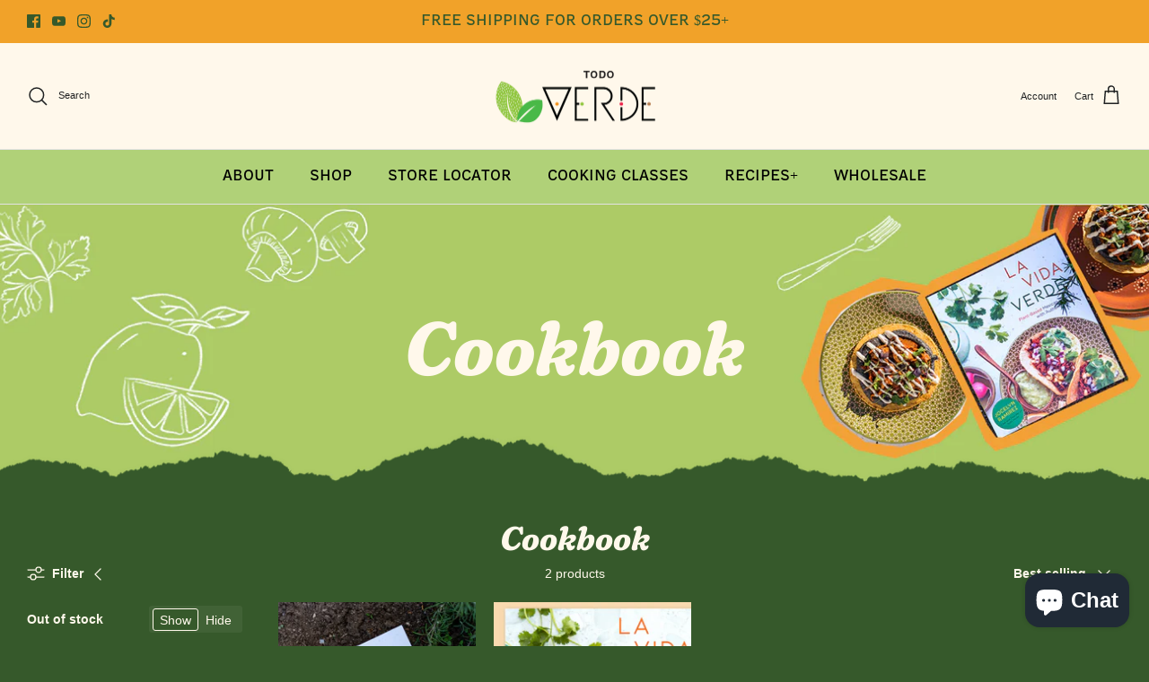

--- FILE ---
content_type: application/x-javascript
request_url: https://app.sealsubscriptions.com/shopify/public/status/shop/todo-verde-shop.myshopify.com.js?1770120928
body_size: -290
content:
var sealsubscriptions_settings_updated='1757044167c';

--- FILE ---
content_type: application/javascript
request_url: https://widget.gotolstoy.com/widget/widget.js?app-key=24cde326-6259-4eee-9bb3-8bb5594d3e47&shop=todo-verde-shop.myshopify.com
body_size: 20828
content:
(function(){function t(e,a,o,i){Object.defineProperty(e,a,{get:o,set:i,enumerable:!0,configurable:!0})}var ie=typeof globalThis<"u"?globalThis:typeof self<"u"?self:typeof window<"u"?window:typeof global<"u"?global:{},re={},X={},r=ie.parcelRequire94c2;r==null&&(r=function(e){if(e in re)return re[e].exports;if(e in X){var a=X[e];delete X[e];var o={id:e,exports:{}};return re[e]=o,a.call(o.exports,o,o.exports),o.exports}var i=new Error("Cannot find module '"+e+"'");throw i.code="MODULE_NOT_FOUND",i},r.register=function(a,o){X[a]=o},ie.parcelRequire94c2=r);var g=r.register;g("jHnDr",function(e,a){t(e.exports,"register",function(){return o},function(u){return o=u}),t(e.exports,"resolve",function(){return i},function(u){return i=u});var o,i,n=new Map;function c(u,l){for(var y=0;y<l.length-1;y+=2)n.set(l[y],{baseUrl:u,path:l[y+1]})}function s(u){var l=n.get(u);if(l==null)throw new Error("Could not resolve bundle with id "+u);return new URL(l.path,l.baseUrl).toString()}o=c,i=s}),g("2372k",function(e,a){t(e.exports,"getBundleURL",function(){return o},function(x){return o=x});var o,i,n,c={};function s(x){var p=c[x];return p||(p=u(),c[x]=p),p}function u(){try{throw new Error}catch(p){var x=(""+p.stack).match(/(https?|file|ftp|(chrome|moz|safari-web)-extension):\/\/[^)\n]+/g);if(x)return l(x[2])}return"/"}function l(x){return(""+x).replace(/^((?:https?|file|ftp|(chrome|moz|safari-web)-extension):\/\/.+)\/[^/]+$/,"$1")+"/"}function y(x){var p=(""+x).match(/(https?|file|ftp|(chrome|moz|safari-web)-extension):\/\/[^/]+/);if(!p)throw new Error("Origin not found");return p[0]}o=s,i=l,n=y}),g("aQK74",function(e,a){t(e.exports,"sendAnalyticsToExternalSource",function(){return $}),t(e.exports,"setImpressionByPublishId",function(){return j}),t(e.exports,"registerSiteActivityListenerIfNeeded",function(){return T}),t(e.exports,"sendPageVisitEvent",function(){return D});var o=r("50h3S"),i=r("8ptJJ"),n=r("kCbDV"),c=r("bvKjB"),s=r("93NPo"),u=r("dNsZ9"),l=r("tZRsn"),y=r("i1NbZ"),x=r("kK0IS"),p=r("eSOI5"),b=r("6QfcD"),P=r("izL3O");const S=864e5,v=I=>`tolstoy${(0,s.uppercaseFirstChar)(I)}`,$=I=>{(0,s.verifyUserConsent)()&&(B(I),A(I))},A=I=>{const{data:{name:_,text:N,facebookAnalyticsID:E,playlist:h,collectInfoType:C}}=I;if(!window.fbq||!E||!h)return;const U=`tolstoy-${h}`;switch(_){case o.PLAYER_EVENT_NAMES.sessionStart:L(E,`${U}-click`,{value:"Start Tolstoy"});break;case o.PLAYER_EVENT_NAMES.clickCta:L(E,`${U}-click`,{value:N});break;case o.PLAYER_EVENT_NAMES.submitInput:L(E,`${U}-input`,{value:N});break;case o.PLAYER_EVENT_NAMES.collectInfo:L(E,`${U}-${o.PLAYER_EVENTS.collectInfo}`,{value:C});break;case o.PLAYER_EVENT_NAMES.videoResponse:L(E,`${U}-${o.PLAYER_EVENTS.videoResponse}`);break;case o.PLAYER_EVENT_NAMES.imageResponse:L(E,`${U}-${o.PLAYER_EVENTS.imageResponse}`);break;case o.PLAYER_EVENT_NAMES.audioResponse:L(E,`${U}-${o.PLAYER_EVENTS.audioResponse}`);break;case o.PLAYER_EVENTS.sessionEnd:L(E,`${U}-${o.PLAYER_EVENTS.sessionEnd}`);break}},L=(I,_,N)=>{window.fbq("trackSingleCustom",I,_,N)},B=I=>{const{data:{name:_,text:N,googleAnalyticsID:E,playlist:h,collectInfoType:C,productNames:U,totalTime:k,videoName:G,type:Z,direction:Q}}=I;if(!window.gtag&&!window.dataLayer&&!window.ga||!E||!h)return;const H=`tolstoy-${h}`;switch(_){case c.EVENT_NAMES.pageView:break;case o.PLAYER_EVENTS.sessionStart:case o.PLAYER_EVENT_NAMES.sessionStart:M(E,H,o.PLAYER_EVENT_NAMES.sessionStart),M(E,H,"click","Start Tolstoy");break;case o.PLAYER_EVENT_NAMES.clickCta:M(E,H,_,N);break;case o.PLAYER_EVENT_NAMES.collectInfo:M(E,H,_,C);break;case o.PLAYER_EVENT_NAMES.submitInput:case o.PLAYER_EVENT_NAMES.imageResponse:case o.PLAYER_EVENT_NAMES.audioResponse:case o.PLAYER_EVENT_NAMES.videoResponse:case o.PLAYER_EVENT_NAMES.sessionEnd:M(E,H,_);break;case c.EVENT_NAMES.tolstoyModalClose:M(E,H,c.EVENT_NAMES.tolstoyModalClose,k);break;case c.EVENT_NAMES.videoLoaded:U&&M(E,H,"tolstoyVideoLoaded-products",U),M(E,H,"tolstoyVideoLoaded-videoName",G);break;case c.EVENT_NAMES.feedProductModalOpen:case c.EVENT_NAMES.feedProductModalClose:case c.EVENT_NAMES.clickViewProduct:case c.EVENT_NAMES.openProductPageClick:M(E,H,v(_),U);break;case c.EVENT_NAMES.feedPlay:case c.EVENT_NAMES.feedPause:case c.EVENT_NAMES.videoMuted:case c.EVENT_NAMES.videoUnmuted:case c.EVENT_NAMES.videoWatched:M(E,H,v(_),G);break;case c.EVENT_NAMES.openShareLink:M(E,H,v("openShareLink"),Z);break;case c.EVENT_NAMES.feedNavigationArrowClick:case c.EVENT_NAMES.feedScroll:M(E,H,v(_),Q);break;default:M(E,H,v(_),N)}},M=(I,_,N,E)=>{(0,s.verifyUserConsent)()&&(window.gtag?window.gtag("event",N,{event_category:_,event_label:E,send_to:I}):window.dataLayer&&window.dataLayer.push({event:N,event_category:_,event_label:E,send_to:I}))},Y={},j=(I,_)=>{Y[I]=Y[I]||_};let K=!1;const T=()=>{if(!K)try{const I=(0,b.getAppKey)();d({appKey:I}),K=!0}catch(I){console.error(I),window.tolstoyCaptureError?.(I)}},d=({appKey:I}={})=>{let _=0,N=!1;if((0,p.setNotVisibileOpenedTolstoyPublishId)(null),!(0,u.validateUUID)(I))return;const E=({now:h,performanceNow:C})=>{N=!1;let U=(0,p.getTolstoysActivity)();R(h,U),U=(0,p.getTolstoysActivity)();const k=Math.round(C-_),G=(0,p.getSessionUniqueId)(),Z=O(U),Q=window.location.href.split("?")[0],H=(0,y.getCurrentPageProductId)(),ce={appKey:I,sessionUniqueId:G,timestamp:new Date().toISOString(),anonymousId:(0,p.getAndSetAnonymousId)(),storeUrl:(0,P.getShop)(),siteActivity:Z,eventName:n.SITE_ACTIVITY_EVENT_NAME,timeOnPage:k,pageUrl:Q,currentPageProductId:H};(0,x.createSiteActivityEvent)(ce),N=!0,(0,p.clearTolstoyActivity)()};document.addEventListener("visibilitychange",()=>{try{const h=Date.now(),C=window.performance.now();document.visibilityState==="visible"&&(_=C,N=!1,w(h)),document.visibilityState==="hidden"&&!N&&E({now:h,performanceNow:C})}catch(h){console.error(h),window.tolstoyCaptureError?.(h)}}),window.addEventListener("beforeunload",()=>{if(!N)try{const h=Date.now(),C=window.performance.now();E({now:h,performanceNow:C})}catch(h){console.error(h),window.tolstoyCaptureError?.(h)}})},O=I=>{const _={};for(const[N,E]of Object.entries(Y)){const h=I[N];!h?.length&&!_[N]&&(_[N]={activity:{},totalTime:0,impression:E});const C=m({publishId:N,activities:h});let U=0;for(const k of Object.values(C))U+=k;_[N]={activity:C,totalTime:U,impression:E}}return _},m=({publishId:I,activities:_})=>{if(!I||!_?.length)return{};const N=Date.now(),E={},h={};for(const{timeStamp:C,type:U,sessionId:k}of _)h[k]=h[k]||0,E[k]===void 0&&(E[k]=!1),(0,l.getIsActiveWidgetEvent)(U)&&!E[k]&&(E[k]=!0,h[k]-=C),(0,l.getIsInactiveWidgetEvent)(U)&&E[k]&&(E[k]=!1,h[k]+=C);for(const[C,U]of Object.entries(E))U&&(h[C]+=N),(h[C]<=0||h[C]>S)&&delete h[C];return h},F=I=>Object.entries(I).find(([_,N])=>{if(N.length===0)return;const E=N[N.length-1].type;return(0,l.getIsActiveWidgetEvent)(E)})?.[0],w=I=>{const _=(0,p.getNotVisibleOpenedTolstoyPublishId)(),N=(0,p.getSessionId)();!_||!N||((0,p.pushTolstoyActivity)({publishId:_,timeStamp:I,type:i.WIDGET_MESSAGES_EVENTS.OPEN,sessionId:N}),(0,p.setNotVisibileOpenedTolstoyPublishId)(null))},R=(I,_)=>{const N=F(_),E=(0,p.getSessionId)();!N||!E||((0,p.pushTolstoyActivity)({publishId:N,timeStamp:I,type:i.WIDGET_MESSAGES_EVENTS.CLOSE,sessionId:E}),(0,p.setNotVisibileOpenedTolstoyPublishId)(N))},D=()=>{const I=(0,b.getAppKey)();if(!I)return;const _=window.location.href.split("?")[0],N=(0,y.getCurrentPageProductId)(),E={appKey:I,sessionUniqueId:(0,p.getSessionUniqueId)(),createdAt:new Date().toISOString(),anonymousId:(0,p.getAndSetAnonymousId)(),appUrl:(0,P.getShop)(),eventName:n.PAGE_VISIT_EVENT_NAME,parentUrl:_,currentPageProductId:N};(0,x.createPageVisitEvent)(E)}}),g("50h3S",function(e,a){t(e.exports,"PLAYER_EVENTS",function(){return o}),t(e.exports,"PLAYER_EVENT_NAMES",function(){return i});const o={pageView:"pageView",sessionStart:"sessionStart",sessionEnd:"sessionEnd",videoPause:"videoPause",videoStart:"videoStart",videoResume:"videoResume",videoReplay:"videoReplay",clickCta:"clickCta",submitInput:"submitInput",collectInfo:"collectInfo",videoResponse:"videoResponse",audioResponse:"audioResponse",imageResponse:"imageResponse",tolstoyClick:"tolstoyClick",chapterSelected:"chapterSelected",chapterPickerOpened:"chapterPickerOpened",videoSeeked:"videoSeeked",shareClick:"shareClick",quizResult:"quizResult",autoplayStart:"autoplayStart"},i={sessionStart:"tolstoyStarted",sessionEnd:"tolstoyReachedEnd",clickCta:"tolstoyAnswerClicked",submitInput:"tolstoyInputSubmit",collectInfo:"tolstoyLeadFormSubmit",videoResponse:"tolstoyVideoSubmit",audioResponse:"tolstoyAudioSubmit",imageResponse:"tolstoyImageSubmit",openGorgias:"tolstoyOpenGorgias",hideGorgias:"tolstoyHideGorgias",openIntercom:"tolstoyOpenIntercom",hideIntercom:"tolstoyHideIntercom",openTawkTo:"tolstoyOpenTawkTo",hideTawkTo:"tolstoyHideTawkTo",openLiveChat:"tolstoyOpenLiveChat",hideLiveChat:"tolstoyHideLiveChat",openHubSpot:"tolstoyOpenHubSpot",hideHubSpot:"tolstoyHideHubSpot",openHelpScout:"tolstoyOpenHelpScout",hideHelpScout:"tolstoyHideHelpScout",openDrift:"tolstoyOpenDrift",hideDrift:"tolstoyHideDrift",openZendesk:"tolstoyOpenZendesk",hideZendesk:"tolstoyHideZendesk"}}),g("8ptJJ",function(e,a){t(e.exports,"TOLSTOY_ESCAPE_KEY_PRESSED_MESSAGE",function(){return o}),t(e.exports,"TOLSTOY_WATCHED_PRODUCT_IDS_MESSAGE",function(){return i}),t(e.exports,"SHOW_FEED_PRODUCT_MODAL_MESSAGE",function(){return n}),t(e.exports,"WIDGETS_MESSAGES",function(){return c}),t(e.exports,"SHOW_FEED_CART_MOBILE_MESSAGE",function(){return s}),t(e.exports,"TOLSTOY_MOVE_TO_URL",function(){return u}),t(e.exports,"TOLSTOY_CLOSE_MODAL_MESSAGE",function(){return l}),t(e.exports,"TOLSTOY_PLAYER_READY_MESSAGE",function(){return y}),t(e.exports,"FOCUS_CLOSE_BUTTON_MESSAGE",function(){return x}),t(e.exports,"WIDGET_MESSAGES_EVENTS",function(){return p}),t(e.exports,"ACTIVE_WIDGET_MESSAGES_EVENTS",function(){return b}),t(e.exports,"INACTIVE_WIDGET_MESSAGES_EVENTS",function(){return P}),t(e.exports,"PRE_CONFIG_MESSAGES",function(){return S}),t(e.exports,"RECHARGE_MESSAGING",function(){return v}),t(e.exports,"RECHARGE_WIDGET_DATA_MESSAGE",function(){return $}),t(e.exports,"REQUEST_RECHARGE_WIDGET_DATA_MESSAGE",function(){return A}),t(e.exports,"REQUEST_RECHARGE_ADD_TO_CART_MESSAGE",function(){return L});const o="tolstoyEscapeKeyPressed",i="tolstoyWatchedProductIds",n="showFeedProductModal",c="tolstoyWidgets",s="showFeedCartMobile",u="tolstoyMoveToUrl",l="tolstoyCloseModalMessage",y="tolstoyPlayerReady",x="focusCloseButton",p={OPEN:"open",CLOSE:"close",PLAY:"play",PAUSE:"pause"},b=[p.OPEN,p.PLAY],P=[p.CLOSE,p.PAUSE],S={ready:"tolstoyPreConfigMessengerReady",vodAssetIds:"tolstoyVodAssetIds"},v="rechargeMessaging",$="tolstoyRechargeWidgetData",A="tolstoyRequestRechargeWidgetData",L="tolstoyRequestRechargeAddToCart",B="tolstoyRechargePostToCartResponse"}),g("kCbDV",function(e,a){t(e.exports,"CAROUSEL_EMBED_WIDGET",function(){return l}),t(e.exports,"IN_TILE_CAROUSEL_EMBED_WIDGET",function(){return y}),t(e.exports,"BUBBLE_WIDGET",function(){return x}),t(e.exports,"STORY_EMBED_WIDGET",function(){return p}),t(e.exports,"EMBED_WIDGET",function(){return b}),t(e.exports,"ON_YOU_WIDGET",function(){return P}),t(e.exports,"TILE_EMBED_WIDGET",function(){return S}),t(e.exports,"CENTERED_MODAL_WIDGET",function(){return v}),t(e.exports,"COLLECTION_TILE_EMBED_WIDGET",function(){return $}),t(e.exports,"COLLECTION_PAGE_TILE_EMBED_WIDGET",function(){return A}),t(e.exports,"STOP_SHOWING_WIDGET_TO",function(){return L}),t(e.exports,"EMBED_WIDGETS_CLASSNAMES",function(){return B}),t(e.exports,"SITE_ACTIVITY_EVENT_NAME",function(){return M}),t(e.exports,"PAGE_VISIT_EVENT_NAME",function(){return Y}),t(e.exports,"DOM_EXCEPTION_ERRORS",function(){return j}),t(e.exports,"DEFAULT_CART_QUANTITY",function(){return K}),t(e.exports,"WIDGET_SCRIPT_PARAMETERS",function(){return T}),t(e.exports,"URL_PARAMETERS",function(){return d}),t(e.exports,"PLACEHOLDER_PRODUCT_ID",function(){return O}),t(e.exports,"CAROUSEL_CREATOR_PROFILE_LINK_POSITION",function(){return m});var o=r("iG8TK"),i=r("hRKjm"),n=r("99pD6"),c=r("lPPKE"),s=r("4lhba"),u=r("fgRdL");const l="carousel",y="inTileCarousel",x="bubble",p="stories",b="embed",P="onYou",S="tile",v="centeredModal",$="collectionTile",A="collectionPageTile",L={clickedX:"stopShowingWidgetToClickedX",viewed:"stopShowingWidgetToViewed"},B={[l]:o.PUBLIC_CLASSES.carousel,[p]:n.PUBLIC_CLASSES.story,[b]:i.PUBLIC_CLASSES.embed,[S]:c.PUBLIC_CLASSES.tile,[$]:s.PUBLIC_CLASSES.collectionTile,[A]:u.PUBLIC_CLASS},M="siteActivity",Y="pageVisit",j={notAllowedError:"NotAllowedError",abortError:"AbortError"},K=1,T={shop:"shop",appKey:"app-key",productId:"product-id",shouldUseCache:"should-use-cache",cacheVersion:"cache-version"},d={tolstoyAutoOpen:"tolstoyAutoOpen",tolstoyAutoOpenOnYou:"autoOpenOnYou",tolstoyStartVideo:"tolstoyStartVideo",tolstoyMoneyFormat:"tolstoyMoneyFormat"},O="PRODUCT_ID",m={TOP:"top",BOTTOM:"bottom"}}),g("iG8TK",function(e,a){t(e.exports,"EMBED_CAROUSEL_MOTION",function(){return o}),t(e.exports,"CAROUSEL_TILE_NAME_LOCATION_TYPES",function(){return i}),t(e.exports,"PUBLIC_CLASSES",function(){return n}),t(e.exports,"MAX_TILE_NUMBER",function(){return c}),t(e.exports,"MIN_TILE_NUMBER",function(){return s}),t(e.exports,"MIN_WIDTH_FOR_TILE",function(){return u}),t(e.exports,"DEFAULT_DOT_OPACITY",function(){return l}),t(e.exports,"TILE_NAME_HEIGHT",function(){return y}),t(e.exports,"SPACING_HORIZONTAL",function(){return x}),t(e.exports,"DEFAULT_TILE_HEIGHT",function(){return p}),t(e.exports,"CAROUSEL_TYPE",function(){return b}),t(e.exports,"SPOTLIGHT_CAROUSEL_CONTENT_TILE_TYPE",function(){return P}),t(e.exports,"CAROUSEL_TITLE",function(){return S}),t(e.exports,"CAROUSEL_ARROW_CLICK_MODE",function(){return v}),t(e.exports,"NO_SOUND_TOOLTIP_DURATION_MS",function(){return $});const o={static:"static",dynamic:"dynamic",hoverOver:"hoverOver"},i={under:"under",over:"over"},n={carousel:"tolstoy-carousel",carouselContainer:"tolstoy-carousel-container",title:"tolstoy-carousel-title",videoCarouselContainer:"tolstoy-video-carousel-container",previousButton:"tolstoy-previous-button",nextButton:"tolstoy-next-button",arrowsContainer:"tolstoy-carousel-arrows-container",videosContainer:"tolstoy-carousel-videos-container",videoContainer:"tolstoy-carousel-video-container",video:"tolstoy-carousel-video",image:"tolstoy-carousel-image",dotsContainer:"tolstoy-dots-container",dot:"tolstoy-dot",playButtonContainer:"tolstoy-play-button-container",controlsContainer:"tolstoy-carousel-controls-container",expandButton:"tolstoy-carousel-expand-button",muteButton:"tolstoy-carousel-mute-button",playButton:"tolstoy-carousel-play-button",tileContainer:"tolstoy-carousel-tile-container",tile:"tolstoy-carousel-tile",centerTile:"tolstoy-carousel-center-tile",tileNameContainer:"tolstoy-tile-name-container",tileNameText:"tolstoy-carousel-tile-name-text",arrowButtonContainer:"tolstoy-carousel-arrow-button-container",arrowButton:"tolstoy-carousel-arrow-button",tileNameHeightPlaceholder:"tolstoy-tile-name-height-placeholder",productTile:"tolstoy-product-tile",productContent:"tolstoy-product-content",productTileImage:"tolstoy-product-tile-image",productTileTitle:"tolstoy-product-tile-title",tileText:"tolstoy-tile-text",variantTile:"tolstoy-product-variant-tile",variantTileIcon:"tolstoy-product-variant-tile-icon",variantTileTitle:"tolstoy-product-variant-tile-title",productTilePrice:"tolstoy-product-tile-price",productTileSubtitle:"tolstoy-product-tile-subtitle",productTileButton:"tolstoy-product-tile-button",productTileArrow:"tolstoy-product-tile-arrow",productTileFallback:"tolstoy-product-tile-fallback",descriptionTile:"tolstoy-description-tile",descriptionTileContent:"tolstoy-description-tile-content",descriptionTileButton:"tolstoy-description-tile-button",progressBarContainer:"tolstoy-carousel-progress-bar-container",progressBar:"tolstoy-carousel-progress-bar"},c=6,s=2,u=80,l=.3,y=80,x=12,p=416,b={DEFAULT:"default",SPOTLIGHT:"spotlight"},P={product:"product",videoName:"videoName",none:"none"},S={shoppableVideoCarousel:"Shoppable Video Carousel",viewProduct:"View Product"},v={SCROLLS_CAROUSEL:"scrollsCarousel",SCROLLS_VIDEO:"scrollsVideo"},$=3e3}),g("hRKjm",function(e,a){t(e.exports,"PUBLIC_CLASSES",function(){return o}),t(e.exports,"ASPECT_RATIO_9_16",function(){return i});const o={embed:"tolstoy-embed",iframe:"tolstoy-embed-iframe",videoPreview:"tolstoy-embed-video-preview",videoContainer:"tolstoy-embed-video-container",playButtonContainer:"tolstoy-embed-play-button-container",startText:"tolstoy-embed-start-text",startButtonContainer:"tolstoy-embed-start-button-container",startButton:"tolstoy-embed-start-button",embedContainer:"tolstoy-embed-container"},i=9/16}),g("99pD6",function(e,a){t(e.exports,"PUBLIC_CLASSES",function(){return i}),t(e.exports,"POSTER_SUFFIX",function(){return n}),t(e.exports,"STORIES_IMAGE_EXTENSION",function(){return s}),t(e.exports,"EMBED_STORY_MOTION",function(){return u}),t(e.exports,"STORIES_ITEMS_SIZE_TYPES",function(){return l}),t(e.exports,"STORIES_NAME_LOCATION",function(){return y}),t(e.exports,"DEFAULT_STORIES_ITEMS_SIZE_TYPE",function(){return x}),t(e.exports,"DEFAULT_STORIES_ITEMS_PER_ROW",function(){return p}),t(e.exports,"DEFAULT_STORIES_SIZE",function(){return b}),t(e.exports,"DEFAULT_STORIES_SPACING",function(){return P}),t(e.exports,"STORIES_ITEM_MAX_FIXED_SIZE",function(){return S}),t(e.exports,"STORIES_HIGHER_IMAGE_RESOLUTION_SIZE",function(){return v});var o=r("iG8TK");const i={story:"tolstoy-stories",storiesMainContainer:"tolstoy-stories-main-container",storiesContainer:"tolstoy-stories-container",tilesContainer:"tolstoy-stories-tiles-container",tileName:"tolstoy-stories-tile-name",storyTile:"tolstoy-stories-tile",storyImage:"tolstoy-stories-story-image",storyVideo:"tolstoy-stories-story-video",plusTile:"tolstoy-stories-plus-tile",storyName:"tolstoy-stories-story-name",titleContainer:"tolstoy-stories-title",plusTileContainer:"tolstoy-stories-plus-tile-container",previousButton:"tolstoy-stories-previous-button",nextButton:"tolstoy-stories-next-button",onYouButton:"tolstoy-stories-on-you-button",onlyOnYouButton:"tolstoy-stories-only-on-you-button",playButtonContainer:"tolstoy-stories-play-button-container"},n=".0000000.jpg",s=`.avatar${n}`,u={static:o.EMBED_CAROUSEL_MOTION.static,dynamic:o.EMBED_CAROUSEL_MOTION.dynamic},l={responsive:"responsive",fixed:"fixed"},y={below:"below",overlay:"overlay"},x=l.fixed,p=8,b=80,P=8,S=240,v=200}),g("lPPKE",function(e,a){t(e.exports,"PUBLIC_CLASSES",function(){return o});const o={tile:"tolstoy-tile",tileContainer:"tolstoy-tile-container",video:"tolstoy-tile-video",nativeCaptionsTrack:"tolstoy-tile-native-captions-track",customCaptionsTrack:"tolstoy-tile-custom-captions-track",imageOverlay:"tolstoy-tile-image-overlay",image:"tolstoy-tile-image",controlsOverlay:"tolstoy-tile-controls-overlay",controlsContainer:"tolstoy-tile-controls",playButtonOverlay:"tolstoy-tile-play-button-overlay",playButtonContainer:"tolstoy-tile-play-button-container",playButtonLabelContainer:"tolstoy-tile-play-button-label-container",playButtonLabel:"tolstoy-tile-play-button-label",timebarWrapper:"tolstoy-tile-timebar-wrapper",timebarContainer:"tolstoy-tile-timebar-container",timebar:"tolstoy-tile-timebar",timeIndicator:"tolstoy-tile-time-indicator",muteButton:"tolstoy-tile-mute-button",fullScreenButton:"tolstoy-tile-full-screen-button",togglesContainer:"tolstoy-tile-toggles",captionsButton:"tolstoy-tile-captions-button"}}),g("4lhba",function(e,a){t(e.exports,"PUBLIC_CLASSES",function(){return o}),t(e.exports,"PLAY_MODE",function(){return i}),t(e.exports,"PLAY_VIDEOS",function(){return n}),t(e.exports,"VIDEO_PLAYBACK_MODE",function(){return c}),t(e.exports,"TILE_CLICK_MODE",function(){return s}),t(e.exports,"TILE_DATA_KEY",function(){return u}),t(e.exports,"MAX_PARENT_TRAVERSAL_DEPTH",function(){return l}),t(e.exports,"DEFAULT_SETTINGS",function(){return y});const o={collectionTile:"tolstoy-collection-tile",collectionTileHoverWrapper:"tolstoy-collection-tile-hover-wrapper",video:"tolstoy-collection-tile-video",controlsContainer:"tolstoy-collection-tile-controls-container",playButton:"tolstoy-collection-tile-play-button",muteButton:"tolstoy-collection-tile-mute-button"},i={AUTOPLAY:"autoplay",CLICK:"click",HOVER:"hover"},n={CONSECUTIVELY:"consecutively",SIMULTANEOUSLY:"simultaneously"},c={LOOP:"loop",PLAY_ONCE:"playOnce"},s={PDP:"pdp",PLAY:"play"},u="data-tolstoy-collection-tile-key",l=10,y={playMode:i.AUTOPLAY,playVideos:n.CONSECUTIVELY,autoplayDelay:1,minProductsBetweenVideos:2,mutedByDefault:!1,tileClickMode:s.PDP,shouldHideVideoWhenNotPlaying:!0,controls:{play:{enabled:!1,backgroundEnabled:!0,backgroundColor:"#0000004d",borderEnabled:!1,borderColor:"#ffffff",opacity:1},mute:{enabled:!1,backgroundEnabled:!0,backgroundColor:"#0000004d",borderEnabled:!1,borderColor:"#ffffff",opacity:1}}}}),g("fgRdL",function(e,a){t(e.exports,"PUBLIC_CLASS",function(){return i});const o="collectionPageTile",i="tolstoy-collection-page-tile"}),g("bvKjB",function(e,a){t(e.exports,"EVENT_NAMES",function(){return o});const o={embedView:"embedView",embedPlay:"embedPlay",embedPause:"embedPause",embedMute:"embedMute",embedUnmute:"embedUnmute",embedExpand:"embedExpand",tolstoyModalClose:"tolstoyModalClose",feedProductModalOpen:"feedProductModalOpen",feedProductModalClose:"feedProductModalClose",videoLoaded:"videoLoaded",pageView:"pageView",clickViewProduct:"clickViewProduct",openProductPageClick:"openProductPageClick",feedPlay:"feedPlay",feedPause:"feedPause",videoMuted:"videoMuted",videoUnmuted:"videoUnmuted",videoWatched:"videoWatched",openShareLink:"Open Share Link",feedNavigationArrowClick:"feedNavigationArrowClick",feedScroll:"feedScroll",sessionStart:"sessionStart",tolstoyStarted:"tolstoyStarted",abTestInitialized:"abTestInitialized",onYouClick:"onYouClick"}}),g("93NPo",function(e,a){t(e.exports,"uppercaseFirstChar",function(){return c}),t(e.exports,"getSafeParameter",function(){return s}),t(e.exports,"getRandomNumberBetweenTwoIntegers",function(){return u}),t(e.exports,"generateUUID",function(){return l}),t(e.exports,"logDevelopmentMessage",function(){return p}),t(e.exports,"logDevelopmentError",function(){return b}),t(e.exports,"getIsIOS",function(){return P}),t(e.exports,"getIsAndroid",function(){return v}),t(e.exports,"getIsFirefox",function(){return $}),t(e.exports,"getIsMobile",function(){return A}),t(e.exports,"debounce",function(){return L}),t(e.exports,"sleep",function(){return B}),t(e.exports,"safeRoundNumber",function(){return M}),t(e.exports,"removeHtmlTags",function(){return Y}),t(e.exports,"isNullOrUndefined",function(){return j}),t(e.exports,"formatTime",function(){return K}),t(e.exports,"verifyUserConsent",function(){return T});var o=r("2Aomz"),i=r("hlJEM"),n=r("lxjfR");const c=d=>d?.length?`${d[0]?.toUpperCase()}${d?.slice(1)}`:"",s=d=>{if(!("URLSearchParams"in window))return null;try{return new URLSearchParams(window.location?.search).get(d)}catch(m){if(m)return null}},u=(d,O)=>Math.floor(Math.random()*(O-d+1))+d,l=()=>{const d=O=>{const m=Math.floor(Math.random()*16);return(O==="x"?m:m&3|8).toString(16)};return"xxxxxxxx-xxxx-4xxx-yxxx-xxxxxxxxxxxx".replace(/[xy]/g,d)},y=()=>o.NODE_ENV==="development",x=()=>y()||s("td")==="true",p=(...d)=>{x()&&console.log(...d)},b=d=>{x()&&console.error(d)},P=()=>/iPhone|iPad|iPod/.test(navigator.userAgent)||navigator.userAgent.includes("Mac")&&"ontouchend"in document,S=()=>/iPhone/.test(navigator.userAgent),v=()=>/android/i.test(navigator.userAgent),$=()=>/firefox/i.test(navigator.userAgent),A=()=>P()||window.screen.width<=450||window.screen.height<=450,L=(d,O=300)=>{let m;return(...F)=>{clearTimeout(m),m=setTimeout(()=>{d(...F)},O)}},B=async(d=0)=>new Promise(O=>{setTimeout(O,d)}),M=(d,O=1)=>{const m=Number(d);return Number.isNaN(m)?0:Number.isInteger(m)?m:Number.parseFloat(m.toFixed(O))},Y=d=>d.replace(/<[^>]*>?/gm,""),j=d=>d==null,K=d=>{const O=Math.floor(d/60),m=Math.floor(d%60);return`${O}:${m.toString().padStart(2,"0")}`},T=()=>(0,n.getCookiePolicy)()===i.COOKIE_POLICIES.rejected?!1:window.Shopify?.customerPrivacy?.currentVisitorConsent?window.Shopify.customerPrivacy.currentVisitorConsent().analytics!=="no":!0}),g("2Aomz",function(e,a){t(e.exports,"API_BASE_URL",function(){return n}),t(e.exports,"API_LB_BASE_URL",function(){return c}),t(e.exports,"API_LB_CDN_BASE_URL",function(){return s}),t(e.exports,"PLAYER_URL",function(){return l}),t(e.exports,"ON_YOU_URL",function(){return y}),t(e.exports,"HERO_URL",function(){return x}),t(e.exports,"WIDGET_DOMAIN",function(){return p}),t(e.exports,"VIDEO_OUTPUT",function(){return b}),t(e.exports,"CREATE_VIDEO_RESOLUTIONS",function(){return P}),t(e.exports,"SITE_ACTIVITY_EVENT_URL",function(){return S}),t(e.exports,"PAGE_VISIT_EVENT_URL",function(){return v}),t(e.exports,"NODE_ENV",function(){return $});const o="https://d39ynn9qmq2swd.cloudfront.net/public/published",i="https://tolstoyprojects221542-prod.s3.amazonaws.com/public/published",n="https://api.gotolstoy.com",c="https://apilb.gotolstoy.com",s="https://cf-apilb.gotolstoy.com",u="https://fyhmdsxdn7.execute-api.us-east-1.amazonaws.com/rule-groups/get",l="https://player.gotolstoy.com",y="https://play.gotolstoy.com/widget-v2/index.onyou-legacy-fullscreen.html",x="https://play.gotolstoy.com/hero",p="widget.gotolstoy.com",b="https://videos.gotolstoy.com",P="https://api.gotolstoy.com/migrations/recreate-video",S="https://analytics-v2.gotolstoy.com/site-activity",v="https://analytics-v2.gotolstoy.com/page-visit",$="production";var L={CONFIG_URL_CDN:o,CONFIG_URL:i,API_BASE_URL:n,API_LB_BASE_URL:c,API_LB_CDN_BASE_URL:s,GET_RULE_GROUPS_URL:u,PLAYER_URL:l,ON_YOU_URL:y,WIDGET_DOMAIN:p,VIDEO_OUTPUT:b,CREATE_VIDEO_RESOLUTIONS:P,SITE_ACTIVITY_EVENT_URL:S,PAGE_VISIT_EVENT_URL:v,NODE_ENV:$}}),g("hlJEM",function(e,a){t(e.exports,"TOLSTOY_CACHE_KEYS",function(){return o}),t(e.exports,"COOKIE_POLICIES",function(){return i});const o={TOLSTOY_HIDE_WIDGET_STORAGE_KEY:"tolstoy-hide-widget",TOLSTOY_SESSION_ID_KEY:"tolstoy-session-id",TOLSTOY_SESSION_UNIQUE_ID_KEY:"tolstoy-session-unique-id",TOLSTOY_PRODUCT_RECOMMENDATIONS:"tolstoy-product-recommendation",TOLSTOY_ANONYMOUS_ID:"tolstoy-anonymousId",TOLSTOY_REPLY:"tolstoy-reply",TOLSTOY_GROUP:"tolstoy-group",TOLSTOY_PUBLISH_ID:"tolstoy-publishId",TOLSTOY_ACTIVITY_KEY:"tolstoy-activity",TOLSTOY_NOT_VISIBLE_OPENED_PUBLISH_ID_KEY:"tolstoy-not-visible-opened-publish-id",TOLSTOY_INTERACTION_DATE:"tolstoy-interaction-date",IS_SHOPIFY_CART_ANONYMOUS_ID_SET_KEY:"tolstoy-is-shopify-cart-anonymous-id-set",TOLSTOY_COOKIE_POLICY:"tolstoy-cookie-policy",TOLSTOY_RECREATE_RESOLUTIONS_PREFIX:"tolstoy-recreate-resolutions",TOLSTOY_AB_TEST_GROUP:"tolstoy-ab-test-group"},i={accepted:"accepted",rejected:"rejected"}}),g("lxjfR",function(e,a){t(e.exports,"uuidv4",function(){return c}),t(e.exports,"getFromSessionStorage",function(){return u}),t(e.exports,"getFromLocalStorage",function(){return l}),t(e.exports,"getFromCache",function(){return x}),t(e.exports,"setToSessionStorage",function(){return p}),t(e.exports,"getCookiePolicy",function(){return $}),t(e.exports,"setLocalStorage",function(){return b}),t(e.exports,"setToCache",function(){return P}),t(e.exports,"removeFromSessionStorage",function(){return S}),t(e.exports,"removeFromCache",function(){return v}),t(e.exports,"setCookiePolicy",function(){return A}),t(e.exports,"setCookie",function(){return B}),t(e.exports,"removeAllTolstoyKeysFromStorage",function(){return j});var o=r("hlJEM"),i=r("fvcet");const{TOLSTOY_COOKIE_POLICY:n}=o.TOLSTOY_CACHE_KEYS;function c(){return"xxxxxxxx-xxxx-4xxx-yxxx-xxxxxxxxxxxx".replace(/[xy]/g,function(T){const d=Math.trunc(Math.random()*16);return(T==="x"?d:d&3|8).toString(16)})}function s(T){try{return T()}catch(d){return window.tolstoyCaptureError?.(d),null}}function u(T){return s(()=>window.sessionStorage.getItem(T))}function l(T){return s(()=>localStorage.getItem(T))||u(T)}function y(T){return s(()=>{const d=document.cookie.split("; ").find(O=>O.startsWith(`${T}=`));return d?decodeURIComponent(d.split("=")[1]):null})}function x(T){return l(T)||u(T)||y(T)}function p(T,d,O=!1){s(()=>{if(!($()===o.COOKIE_POLICIES.rejected&&!O))return window.sessionStorage.setItem(T,d)})}function b(T,d,O=!1){s(()=>{if($()!==o.COOKIE_POLICIES.rejected)return localStorage.setItem(T,d);if(O)return window.sessionStorage.setItem(T,d)})}function P(T,d,O=!1){s(()=>{if($()!==o.COOKIE_POLICIES.rejected)return localStorage.setItem(T,d);if(O)return window.sessionStorage.setItem(T,d)})}function S(T){return s(()=>window.sessionStorage.removeItem(T))}function v(T){return s(()=>{window.localStorage.removeItem(T),window.sessionStorage.removeItem(T),M(T)})}const $=()=>x(n),A=T=>{P(n,T,!0)},L=T=>{if(!T)return null;const d=T.split(".").filter(Boolean),O=[2,3].filter(m=>d.length>=m).map(m=>d.slice(-m).join("."));for(const m of O){const F=`___domain_test_${c()}`,w=`${F}=1; path=/; SameSite=None; Secure; domain=.${m};`;document.cookie=w;const R=document.cookie.includes(`${F}=1`);if(document.cookie=`${F}=; path=/; domain=.${m}; expires=Thu, 01 Jan 1970 00:00:00 UTC;`,R)return m}return null},B=(T,d,O)=>{const m=window.location.hostname,F=O?`max-age=${O}; `:"",w=`${T}=${encodeURIComponent(d)}; path=/; ${F}Secure; SameSite=None;`,R=L(m);document.cookie=R?`${w}domain=.${R}; `:w},M=T=>{const d=window.location.hostname,O=L(d),m="expires=Thu, 01 Jan 1970 00:00:00 UTC;";O&&(document.cookie=`${T}=; path=/; domain=.${O}; ${m}`),document.cookie=`${T}=; path=/; ${m}`},Y=T=>[...Object.values(o.TOLSTOY_CACHE_KEYS),...Object.values(i.Keys)].some(O=>T.includes(O));function j(){const T=document.cookie.split("; ");for(const d of T){const[O]=d.split("=");Y(O.trim())&&M(O)}for(const d in localStorage)Y(d)&&localStorage.removeItem(d);for(const d in sessionStorage)Y(d)&&sessionStorage.removeItem(d)}(()=>{const T=document.cookie.split("; ");for(const d of T){const[O]=d.split("=");Y(O.trim())&&M(O)}})()}),g("fvcet",function(e,a){t(e.exports,"Keys",function(){return o}),t(e.exports,"COOKIE_KEYS",function(){return i});const o={IDENTIFY_INFO_ID_KEY:"identifyInfoId",SESSION_COUNTER_KEY:"tolstoySessionCounter",LAST_SEEN_AT_KEY:"tolstoyLastSeenAtKey",FIRST_SEEN_AT_KEY:"tolstoyFirstSeenAtKey",TOLSTOY_VIEWERS_KEY:"tolstoyViewers",TOLSTOY_VIEWED_PRODUCTS:"tolstoyViewedProducts",CURRENT_CUSTOMER_EMAIL_KEY:"tolstoyCurrentCustomer",BUBBLE_TEXT_PREFIX:"bubbleText",NOTIFICATION_BADGE_PREFIX:"notificationBadge",RECREATE_NEW_RESOLUTION_PREFIX:"reCreateNewResolution"},i={TOLSTOY_INTERACTION:"_td_key_c",TOLSTOY_IS_ADDED_FROM_TOLSTOY_VARIANT_IDS:"_td_v_id"}}),g("dNsZ9",function(e,a){t(e.exports,"validateUUID",function(){return o});const o=i=>{const n=/^[\da-f]{8}-[\da-f]{4}-[0-5][\da-f]{3}-[089ab][\da-f]{3}-[\da-f]{12}$/i;return i?.match(n)}}),g("tZRsn",function(e,a){t(e.exports,"getIsActiveWidgetEvent",function(){return i}),t(e.exports,"getIsInactiveWidgetEvent",function(){return n});var o=r("8ptJJ");const i=c=>o.ACTIVE_WIDGET_MESSAGES_EVENTS.includes(c),n=c=>o.INACTIVE_WIDGET_MESSAGES_EVENTS.includes(c)}),g("i1NbZ",function(e,a){t(e.exports,"getParameterFromWidgetScripts",function(){return s}),t(e.exports,"getEmbedProductId",function(){return u}),t(e.exports,"getCurrentPageProductId",function(){return l}),t(e.exports,"getShouldUseCache",function(){return y}),t(e.exports,"getCacheVersion",function(){return x});var o=r("kCbDV"),i=r("2Aomz");const n=(p,b)=>{const P=p.src;return new URL(P).searchParams.get(b)},c=(p,b)=>p.getAttribute(`data-${b}`),s=p=>{const b=document.querySelectorAll(`script[src*="${i.WIDGET_DOMAIN}"]`);for(const P of b){const S=c(P,p)||n(P,p);if(S)return S}},u=p=>{const b=p?.dataset?.productId;return b==="{{ product.id }}"?null:b},l=()=>{const p=s(o.WIDGET_SCRIPT_PARAMETERS.productId);if(p)return p;const{stories:b,carousel:P,embed:S,tile:v}=o.EMBED_WIDGETS_CLASSNAMES,$=document.querySelectorAll(`.${b}, .${P}, .${S}, .${v}`);for(const A of $){const L=u(A);if(L)return L}},y=()=>{const p=s(o.WIDGET_SCRIPT_PARAMETERS.shouldUseCache),b=s(o.WIDGET_SCRIPT_PARAMETERS.shop);return p==="true"&&!(b==="rubkik.myshopify.com"||b==="rubkik-dev.myshopify.com")},x=()=>s(o.WIDGET_SCRIPT_PARAMETERS.cacheVersion)}),g("kK0IS",function(e,a){t(e.exports,"getAccountSettings",function(){return x}),t(e.exports,"getWidgetConfigV2",function(){return b}),t(e.exports,"getOffsiteWidgetConfig",function(){return P}),t(e.exports,"postUserIdentification",function(){return S}),t(e.exports,"getProjectConfig",function(){return v}),t(e.exports,"getConfigByUrl",function(){return $}),t(e.exports,"getConfigByProductId",function(){return A}),t(e.exports,"getCollectionTileConfigs",function(){return L}),t(e.exports,"getBubbleSettings",function(){return B}),t(e.exports,"getCollectionPageTileConfig",function(){return M}),t(e.exports,"sendEvent",function(){return Y}),t(e.exports,"createPlayerEvent",function(){return j}),t(e.exports,"createResolutions",function(){return K}),t(e.exports,"createSiteActivityEvent",function(){return m}),t(e.exports,"createPageVisitEvent",function(){return F});var o=r("2Aomz"),i=r("i1NbZ"),n=r("lUrCX"),c=r("93NPo"),s=r("6QfcD"),u=r("gxrY5"),l=r("izL3O");const y=()=>window.tolstoySettings?.shouldUseCache?o.API_LB_CDN_BASE_URL:o.API_LB_BASE_URL,x=async()=>{const w=(0,s.getAppKey)(),R=(0,l.getShop)()||window.Shopify?.shop,D=(0,i.getShouldUseCache)(),I=(0,i.getCacheVersion)(),_=D?o.API_LB_CDN_BASE_URL:o.API_LB_BASE_URL;let N,E;window.widget_V1_AccountSettingsPromise=new Promise((h,C)=>{N=h,E=C});try{const h=new URL(`${_}/widgets/global-config/getWidgetGlobalConfig`);w&&h.searchParams.set("appKey",w),I&&h.searchParams.set("v",I),R&&h.searchParams.set("appUrl",R);const U=await(await fetch(h.toString())).json();return N(U),U}catch(h){E(h),window.tolstoyCaptureError?.(h,"Error loading account settings:")}},p=async({appKey:w,appUrl:R,externalProductIds:D,tolstoyDomain:I})=>{const _=new URL(`${I}/player-widget/config/getWidgetProducts`);return _.searchParams.set("appKey",w),_.searchParams.set("appUrl",R),_.searchParams.set("externalProductIds",D.join(",")),(await fetch(_.toString())).json()},b=async({publishId:w,productId:R})=>{const D=(0,s.getAppKey)(),I=(0,i.getCacheVersion)(),N=(0,i.getShouldUseCache)()?o.API_LB_CDN_BASE_URL:o.API_LB_BASE_URL;if(window.tolstoyPreviewWidgetConfig)return window.tolstoyPreviewWidgetConfig;let E,h;window.widget_V1_WidgetConfigV2Promist=new Promise((C,U)=>{E=C,h=U});try{const C=new URL(`${N}/player-widget/config/getWidgetConfig`);I&&C.searchParams.set("v",I),D&&C.searchParams.set("appKey",D),w&&C.searchParams.set("publishId",w),R&&C.searchParams.set("productId",R);const k=await(await fetch(C.toString())).json();if(window.tolstoyAppKey&&window.tolstoyAppKey.length>0&&k.appKey&&k.appKey.length>0&&k.appKey!==window.tolstoyAppKey)return null;if(k.nextProductExternalIds?.length>0&&k.appUrl&&k.productsMap)try{const{productsMap:G}=await p({appKey:D,appUrl:k.appUrl,externalProductIds:k.nextProductExternalIds,tolstoyDomain:N});Object.assign(k.productsMap,G),delete k.nextProductExternalIds}catch(G){window.tolstoyCaptureError?.(G,"Error fetching remaining products:")}return E(k),k}catch(C){h(C),window.tolstoyCaptureError?.(C,"Error loading config:")}},P=async({publishId:w,productId:R})=>{const D=(0,s.getAppKey)(),I=(0,i.getShouldUseCache)(),_=(0,i.getCacheVersion)(),N=I?o.API_LB_CDN_BASE_URL:o.API_LB_BASE_URL;try{const E=new URL(`${N}/player-widget/config/getOffsiteWidgetConfig`);D&&E.searchParams.set("appKey",D),w&&E.searchParams.set("publishId",w),R&&E.searchParams.set("productId",R),_&&E.searchParams.set("v",_);const h=await fetch(E.toString());if(!h.ok)return console.log("[Tolstoy] Offsite widget config not found for publishId:",w),null;const C=await h.json();if(window.tolstoyAppKey&&window.tolstoyAppKey.length>0&&C.appKey&&C.appKey.length>0&&C.appKey!==window.tolstoyAppKey)return null;if(C.nextProductExternalIds?.length>0&&C.appUrl&&C.productsMap)try{const{productsMap:U}=await p({appKey:D,appUrl:C.appUrl,externalProductIds:C.nextProductExternalIds,tolstoyDomain:N});Object.assign(C.productsMap,U),delete C.nextProductExternalIds}catch(U){console.log("[Tolstoy] Error fetching remaining products:",U)}return C}catch(E){return console.log("[Tolstoy] Error loading offsite widget config:",E),null}},S=async w=>{try{return(0,c.verifyUserConsent)()?(await fetch(`${o.API_BASE_URL}/identify/identify`,{method:"POST",body:JSON.stringify({data:w})})).json():void 0}catch(R){window.tolstoyCaptureError?.(R,"Error updating identification:")}},v=async(w,R)=>{const D=(0,i.getCurrentPageProductId)(),I=y(),_=(0,i.getCacheVersion)(),N=(0,n.getFilteredSearchParams)({widgetType:R,productId:D,publishId:w,v:_});try{const h=await(await fetch(`${I}/settings/widget/by-publish-id?${N}`)).json();return window.tolstoyAppKey&&window.tolstoyAppKey.length>0&&h.appKey&&h.appKey.length>0&&h.appKey!==window.tolstoyAppKey?null:h}catch(E){window.tolstoyCaptureError?.(E,"Error loading config:")}},$=async w=>{const R=y(),D=(0,i.getCacheVersion)(),I=(0,n.getFilteredSearchParams)({...w,url:`${window.location.origin}${window.location.pathname}`,v:D});try{return(await fetch(`${R}/settings/widget/by-product-url?${I}`)).json()}catch(_){window.tolstoyCaptureError?.(_,"Error getting product page config:")}},A=async w=>{const R=y(),D=(0,i.getCacheVersion)(),I=(0,n.getFilteredSearchParams)({...w,v:D});try{return(await fetch(`${R}/settings/widget/by-product-id?${I}`)).json()}catch(_){window.tolstoyCaptureError?.(_,"Error getting product page config:")}},L=async(w,R)=>{const D=y(),I=(0,i.getCacheVersion)(),_=(0,n.getFilteredSearchParams)({appKey:w,collectionId:R,v:I});try{const E=await(await fetch(`${D}/settings/widget/get-collection-tile-config?${_}`)).json();if(Array.isArray(E)&&E.some(h=>h.project&&h.collectionId)){const h=(0,l.getShop)()||window.Shopify?.shop;return E.filter(C=>C.project.appUrl===h)}}catch(N){window.tolstoyCaptureError?.(N,"Error getting collection tile config:")}return[]},B=async w=>{const R=new URLSearchParams(w);try{return(await fetch(`${o.API_LB_BASE_URL}/settings/bubble?${R.toString()}`)).json()}catch(D){window.tolstoyCaptureError?.(D,"Error getting bubble settings:")}},M=async(w,R)=>{const D=y(),I=(0,i.getCacheVersion)(),_=(0,n.getFilteredSearchParams)({publishId:w,collectionId:R,v:I});try{return(await fetch(`${D}/settings/collection-page-tile-config?${_}`)).json()}catch(N){window.tolstoyCaptureError?.(N,"Error getting collection page tile config:")}},Y=async w=>{if(window.location.origin!==void 0&&(0,c.verifyUserConsent)())try{return await fetch(`${o.API_BASE_URL}/events/event`,{method:"POST",headers:{Accept:"application/json","Content-Type":"application/json"},body:JSON.stringify(w)})}catch(R){window.tolstoyCaptureError?.(R,"Error sending page view:")}},j=(0,u.sendWithInitialDelay)(Y),K=async w=>{try{return await fetch(`${o.CREATE_VIDEO_RESOLUTIONS}?publishId=${w}`)}catch(R){window.tolstoyCaptureError?.(R)}},T=!0,d=!0,O=w=>{const R=w?.siteActivity;return!R||R===""||Object.keys(R).length===0?!1:Object.values(R).some(D=>D?.totalTime>0)},m=(0,u.sendWithInitialDelay)(w=>{if(!(T&&!O(w))&&(0,c.verifyUserConsent)())try{window.navigator.sendBeacon(o.SITE_ACTIVITY_EVENT_URL,JSON.stringify(w))}catch(R){const D="Error occurred in createSiteActivityEvent";console.error(D,R),window.tolstoyCaptureError?.(R,D)}}),F=(0,u.sendWithInitialDelay)(w=>{if(!d&&(0,c.verifyUserConsent)())try{window.navigator.sendBeacon(o.PAGE_VISIT_EVENT_URL,JSON.stringify(w))}catch(R){const D="Error occurred in createPageVisitEvent";console.error(D,R),window.tolstoyCaptureError?.(R,D)}})}),g("lUrCX",function(e,a){t(e.exports,"getIsTheSameURL",function(){return s}),t(e.exports,"getUrlCustomParams",function(){return u}),t(e.exports,"getFilteredSearchParams",function(){return l}),t(e.exports,"isUrl",function(){return y}),t(e.exports,"getIsEmailCampaignProject",function(){return x}),t(e.exports,"getOffsiteParams",function(){return p});const o="www.",i=new RegExp("^((([A-Za-z]{3,9}:(?:\\/\\/)?)(?:[\\-;:&=\\+\\$,\\w]+@)?[A-Za-z0-9\\.\\-]+|(?:www\\.|[\\-;:&=\\+\\$,\\w]+@)[A-Za-z0-9\\.\\-]+)((?:\\/[\\+~%\\/\\.\\w\\-_]*)?\\??(?:[\\-\\+=&;%@\\.\\w_]*)#?(?:[\\.\\!\\/\\\\\\w]*))?)","i"),n=b=>b?!!i.test(b)||b.startsWith("tel:")||b.startsWith("mailto:")||b.startsWith("_self:"):!1,c=b=>{const P=b.replace(o,""),S=new URL(P);return`${S.origin}${S.pathname}${S.search}`},s=(b,P)=>!n(b)||!n(P)?!1:c(b)===c(P),u=()=>{const b=new URLSearchParams(window.location.search),P=new URLSearchParams;for(const[S,v]of b){const $=S.toLowerCase();S.length<50&&v.length<100&&($.startsWith("custom_")||$.startsWith("utm_"))&&P.append(S,v)}return P},l=(b={})=>{const P=new URLSearchParams;for(const[S,v]of Object.entries(b))v!=null&&v!==""&&P.append(S,v);return P.toString()},y=b=>i.test(b),x=b=>new URLSearchParams(window.location.search).get("tolstoy")===b,p=()=>{try{const b=new URLSearchParams(window.location.search);return{tolstoy:b.get("tolstoy"),tolstoyOffsite:b.get("tolstoyOffsite")}}catch{return{tolstoy:null,tolstoyOffsite:null}}}}),g("6QfcD",function(e,a){t(e.exports,"getAppKey",function(){return c});var o=r("kCbDV"),i=r("i1NbZ");let n="";function c(){return window.tolstoyAppKey||n?window.tolstoyAppKey||n:(n=(0,i.getParameterFromWidgetScripts)(o.WIDGET_SCRIPT_PARAMETERS.appKey),n)}}),g("gxrY5",function(e,a){t(e.exports,"sendWithInitialDelay",function(){return s});const o=4e3;let i=!1;const n=[],c=()=>{for(;n.length>0;){const{eventFunction:u,args:l}=n.shift();u(...l)}};setTimeout(()=>{i=!0,c()},o);const s=u=>(...l)=>{if(i)return u(...l);n.push({eventFunction:u,args:l})}}),g("izL3O",function(e,a){t(e.exports,"getShop",function(){return n});var o=r("kCbDV"),i=r("i1NbZ");function n(){return(0,i.getParameterFromWidgetScripts)(o.WIDGET_SCRIPT_PARAMETERS.shop)||window.Shopify?.shop||""}}),g("eSOI5",function(e,a){t(e.exports,"getAndSetAnonymousId",function(){return T}),t(e.exports,"setPublishId",function(){return F}),t(e.exports,"getTolstoysActivity",function(){return w}),t(e.exports,"pushTolstoyActivity",function(){return R}),t(e.exports,"pushTolstoyViewedProducts",function(){return D}),t(e.exports,"clearTolstoyActivity",function(){return I}),t(e.exports,"setIsReply",function(){return N}),t(e.exports,"setTolstoyProductRecommendation",function(){return E}),t(e.exports,"getTolstoyViewers",function(){return C}),t(e.exports,"setTolstoyViewers",function(){return Q}),t(e.exports,"getTolstoyInteractionDate",function(){return H}),t(e.exports,"setIdentifyInfoId",function(){return ce}),t(e.exports,"getIdentifyInfoId",function(){return tt}),t(e.exports,"removeIdentifyInfoId",function(){return ot}),t(e.exports,"setSessionCounter",function(){return rt}),t(e.exports,"getSessionCounter",function(){return nt}),t(e.exports,"setFirstSeenAt",function(){return st}),t(e.exports,"getFirstSeenAt",function(){return at}),t(e.exports,"setTolstoyInteractionDate",function(){return ct}),t(e.exports,"updateIsAddedFromTolstoyVariantIds",function(){return lt}),t(e.exports,"getTolstoyHideWidget",function(){return ut}),t(e.exports,"setTolstoyHideWidget",function(){return ft}),t(e.exports,"removeTolstoyHideWidget",function(){return pt}),t(e.exports,"getSessionId",function(){return $t}),t(e.exports,"setSessionId",function(){return Et}),t(e.exports,"removeSessionId",function(){return bt}),t(e.exports,"getSessionUniqueId",function(){return St}),t(e.exports,"getNotVisibleOpenedTolstoyPublishId",function(){return yt}),t(e.exports,"setNotVisibileOpenedTolstoyPublishId",function(){return gt}),t(e.exports,"updateTolstoyActivitySessionIdByPublishId",function(){return _t}),t(e.exports,"getIsShopifyCartAnonymousIdSet",function(){return xt}),t(e.exports,"setIsShopifyCartAnonymousIdSet",function(){return It}),t(e.exports,"setTolstoyRecreateResolution",function(){return vt}),t(e.exports,"getTolstoyRecreateResolution",function(){return ht}),t(e.exports,"setShowNotificationBadge",function(){return Nt}),t(e.exports,"getShowNotificationBadge",function(){return At}),t(e.exports,"setShowBubbleText",function(){return Ot}),t(e.exports,"getShowBubbleText",function(){return Ct}),t(e.exports,"setRecreateNewResolution",function(){return Rt}),t(e.exports,"getRecreateNewResolution",function(){return wt}),t(e.exports,"setAbTestGroup",function(){return Pt}),t(e.exports,"getAbTestGroup",function(){return Lt});var o=r("lY4N9"),i=r("hlJEM"),n=r("lxjfR"),c=r("fvcet");const{TOLSTOY_HIDE_WIDGET_STORAGE_KEY:s,TOLSTOY_SESSION_ID_KEY:u,TOLSTOY_SESSION_UNIQUE_ID_KEY:l,TOLSTOY_PRODUCT_RECOMMENDATIONS:y,TOLSTOY_ANONYMOUS_ID:x,TOLSTOY_REPLY:p,TOLSTOY_GROUP:b,TOLSTOY_PUBLISH_ID:P,TOLSTOY_ACTIVITY_KEY:S,TOLSTOY_NOT_VISIBLE_OPENED_PUBLISH_ID_KEY:v,TOLSTOY_INTERACTION_DATE:$,IS_SHOPIFY_CART_ANONYMOUS_ID_SET_KEY:A,TOLSTOY_RECREATE_RESOLUTIONS_PREFIX:L,TOLSTOY_AB_TEST_GROUP:B}=i.TOLSTOY_CACHE_KEYS,M=2592e3;function Y(f){return f?`${$}-${f}`:$}function j(){return(0,n.getFromCache)(x)}function K(f){!f||["undefined","false"].includes(f)||(0,n.setToCache)(x,f)}function T(){let V=((0,o.getIsTapcart)()?(0,o.getTapcartDeviceId)():null)||j()||(0,n.uuidv4)();return V==="false"&&(V=(0,n.uuidv4)()),K(V),V}function d(){return(0,n.getFromCache)(b)}function O(f){(0,n.setToCache)(b,f,!0)}function m(){return(0,n.getFromCache)(P)}function F(f){(0,n.setToCache)(P,f,!0)}function w(){return JSON.parse((0,n.getFromSessionStorage)(S)||"{}")}function R({publishId:f,timeStamp:V,type:W,sessionId:q}){const z=w()||{},mt=z[f]||[];z[f]=[...mt,{timeStamp:V,type:W,sessionId:q}],(0,n.setToSessionStorage)(S,JSON.stringify(z),!0)}const D=({publishId:f,productId:V})=>{const W=G(),q=W[V]||[],z={interactionDate:new Date().toISOString(),publishId:f,productId:V};q.push(z),W[V]=q,Z(W)},I=()=>{(0,n.setToSessionStorage)(S,"{}",!0)};function _(){return(0,n.getFromCache)(p)}function N(f){(0,n.setToCache)(p,f)}function E(){(0,n.setToCache)(y,!0)}function h(){return(0,n.getFromCache)(y)}const C=()=>JSON.parse((0,n.getFromLocalStorage)(c.Keys.TOLSTOY_VIEWERS_KEY)||"{}"),U=()=>C().abTest||{},k=f=>{const V=C();V.abTest=f,Q(V)},G=()=>JSON.parse((0,n.getFromCache)(c.Keys.TOLSTOY_VIEWED_PRODUCTS)||"{}"),Z=f=>{(0,n.setToCache)(c.Keys.TOLSTOY_VIEWED_PRODUCTS,JSON.stringify(f))},Q=f=>{(0,n.setLocalStorage)(c.Keys.TOLSTOY_VIEWERS_KEY,JSON.stringify(f))};function H(f){return(0,n.getFromCache)(Y(f))||(0,n.getFromCache)(Y())}function ce(f){(0,n.setLocalStorage)(c.Keys.IDENTIFY_INFO_ID_KEY,f)}function tt(){return(0,n.getFromLocalStorage)(c.Keys.IDENTIFY_INFO_ID_KEY)}function ot(){localStorage.removeItem(c.Keys.IDENTIFY_INFO_ID_KEY)}const rt=f=>{(0,n.setLocalStorage)(c.Keys.SESSION_COUNTER_KEY,f)},nt=()=>Number((0,n.getFromLocalStorage)(c.Keys.SESSION_COUNTER_KEY)),st=f=>{(0,n.setLocalStorage)(c.Keys.FIRST_SEEN_AT_KEY,f)},at=()=>(0,n.getFromLocalStorage)(c.Keys.FIRST_SEEN_AT_KEY);function ct(f,V){const W=new Date().toISOString();(0,n.setToCache)(Y(f),W),it(V)}const it=f=>{(0,n.setCookie)(c.COOKIE_KEYS.TOLSTOY_INTERACTION,JSON.stringify({anonymousId:T(),appUrl:f}),M),(0,n.setLocalStorage)(c.COOKIE_KEYS.TOLSTOY_INTERACTION,JSON.stringify({anonymousId:T(),appUrl:f}),!0)},Ut=()=>{const f=(0,n.getFromCache)(c.COOKIE_KEYS.TOLSTOY_INTERACTION);return JSON.parse(f||"{}")},dt=()=>{const f=(0,n.getFromCache)(c.Keys.TOLSTOY_IS_ADDED_FROM_TOLSTOY_VARIANT_IDS);return JSON.parse(f||"[]")},lt=f=>{try{const V=dt();V.includes(f)||V.push(`${f}`),(0,n.setLocalStorage)(c.COOKIE_KEYS.TOLSTOY_IS_ADDED_FROM_TOLSTOY_VARIANT_IDS,JSON.stringify(V),!0),(0,n.setCookie)(c.COOKIE_KEYS.TOLSTOY_IS_ADDED_FROM_TOLSTOY_VARIANT_IDS,JSON.stringify(V),M)}catch{}},ut=f=>(0,n.getFromSessionStorage)(`${s}-${f}`),ft=f=>(0,n.setToSessionStorage)(`${s}-${f}`,"true",!0),pt=f=>window.sessionStorage.removeItem(`${s}-${f}`),$t=()=>(0,n.getFromSessionStorage)(u),Et=f=>(0,n.setToSessionStorage)(u,f,!0),bt=()=>(0,n.removeFromSessionStorage)(u),St=()=>{const f=(0,n.getFromSessionStorage)(l);return f||Tt()},Tt=()=>{const f=(0,n.uuidv4)();return(0,n.setToSessionStorage)(l,f,!0),f},yt=()=>{const f=(0,n.getFromSessionStorage)(v);return!f||f==="null"?null:f},gt=f=>(0,n.setToSessionStorage)(v,f,!0),_t=(f,V)=>{const W=w()||{},q=W[f]||[];if(!q?.length)return;const z=q[q.length-1];z.sessionId=V,(0,n.setToSessionStorage)(S,JSON.stringify(W),!0)},xt=()=>(0,n.getFromSessionStorage)(A),It=f=>(0,n.setToSessionStorage)(A,f),vt=f=>(0,n.setLocalStorage)(`${L}-${f}`,"true",!0),ht=f=>(0,n.getFromLocalStorage)(`${L}-${f}`),Nt=(f,V)=>(0,n.setLocalStorage)(`${c.Keys.NOTIFICATION_BADGE_PREFIX}-${f}`,V,!0),At=f=>(0,n.getFromLocalStorage)(`${c.Keys.NOTIFICATION_BADGE_PREFIX}-${f}`),Ot=(f,V,W)=>(0,n.setLocalStorage)(`${c.Keys.BUBBLE_TEXT_PREFIX}-${f}-${V}`,W,!0),Ct=(f,V)=>(0,n.getFromLocalStorage)(`${c.Keys.BUBBLE_TEXT_PREFIX}-${f}-${V}`),Rt=(f,V)=>(0,n.setLocalStorage)(`${c.Keys.RECREATE_NEW_RESOLUTION_PREFIX}-${f}`,V,!0),wt=f=>(0,n.getFromLocalStorage)(`${c.Keys.RECREATE_NEW_RESOLUTION_PREFIX}-${f}`),Pt=(f,V)=>(0,n.setLocalStorage)(`${B}-${f}`,V,!0),Lt=f=>(0,n.getFromLocalStorage)(`${B}-${f}`)}),g("lY4N9",function(e,a){t(e.exports,"getIsTapcart",function(){return i}),t(e.exports,"getTapcartDeviceId",function(){return n}),t(e.exports,"isTapcartDashboard",function(){return c});const o="custom-blocks.tapcart.com",i=()=>!!(window?.Tapcart?.isInitialized||document.location?.host?.includes(o)),n=()=>window?.Tapcart?.variables?.device?.id?.toLowerCase(),c=()=>window?.location?.hostname?.includes&&window.location.hostname.includes("app.tapcart.com")}),g("xb7kn",function(e,a){t(e.exports,"tolstoyWidgetReady",function(){return i}),t(e.exports,"tolstoyPlayerReady",function(){return n});var o=r("8ptJJ");const i=()=>{const c=new CustomEvent("tolstoyWidgetReady");window.dispatchEvent(c)},n=()=>{const c=new CustomEvent(o.TOLSTOY_PLAYER_READY_MESSAGE);window.dispatchEvent(c)}}),g("aEodP",function(e,a){t(e.exports,"INTERNAL_EVENTS",function(){return A});const A={...{modalOpen:"tolstoyModalOpen",playerReady:"tolstoyPlayerReady",toggleFeedCloseButton:"toggleFeedCloseButton",showFeedProductModal:"showFeedProductModal",reportModalOpen:"tolstoyReportModalOpen",reportModalClose:"tolstoyReportModalClose",modalMessagingReady:"tolstoyModalMessagingReady",closePlayer:"tolstoyClosePlayer",userEmailUpdate:"tolstoyUserEmailUpdate"},...{isRebuyAppInstalled:"tolstoyIsRebuyAppInstalled",openRebuyCart:"tolstoyOpenRebuyCart",rebuyCartShown:"rebuyCartShown",rebuyCartHidden:"rebuyCartHidden"},...{openKendoModal:"tolstoyOpenKendoModal",changeZIndex:"tolstoyChangeZIndex"},...{isAfterpayAppInstalled:"tolstoyIsAfterpayAppInstalled"},...{getProductsMetafields:"getProductsMetafields",returnProductsMetafields:"returnProductsMetafields"},...{productCardClick:"tolstoyProductCardClick"},...{spotlightCarouselQuickShopClick:"tolstoySpotlightCarouselQuickShopClick"},...{externalEventSubscribed:"tolstoyExternalEventSubscribed",productCardClickSubscribed:"tolstoyProductCardClickSubscribed"},...{isTapcart:"tolstoyIsTapcart",openTapcartProduct:"tolstoyOpenTapcartProduct"},...{setAnonymousIdToCart:"tolstoySetAnonymousIdToCart",blockAnonymousIdToCart:"tolstoyBlockAnonymousIdToCart",addToCart:"tolstoyAddToCart",addToCartSuccess:"tolstoyAddToCartSuccess",addToCartError:"tolstoyAddToCartError",addToCartSoldOut:"tolstoyAddToCartSoldOut",addToCartDisableDefault:"tolstoyAddToCartDisableDefault",cartItemQuantityChange:"tolstoyCartItemQuantityChange",cartItemQuantityChangeSuccess:"tolstoyCartItemQuantityChangeSuccess",cartItemQuantityChangeError:"tolstoyCartItemQuantityChangeError",cartDataRequest:"tolstoyCartDataRequest",cartDataResponse:"tolstoyCartDataResponse"},...{loginWithMultipassUrlRequest:"tolstoyLoginWithMultipassUrl",loginWithMultipassUrlResponse:"tolstoyLoginWithMultipassUrlResponseMessage"},...{productRecommendationsRequest:"tolstoyProductRecommendationsRequest",productRecommendationsResponse:"tolstoyProductRecommendationsResponse"},...{requestProductsUpdate:"tolstoyRequestProductsUpdate",productUpdateResponse:"tolstoyProductUpdateResponse",moveToUrl:"tolstoyMoveToUrl",isNonBaseCurrency:"tolstoyIsNonBaseCurrency"},...{urlChange:"urlChange",urlLocaleUpdate:"tolstoyUrlLocaleUpdate"},...{openCommerceSettingsUpdate:"tolstoyOpenCommerceSettingsUpdate"},acceptCookiePolicy:"acceptCookiePolicy",rejectCookiePolicy:"rejectCookiePolicy"}}),g("519R9",function(e,a){t(e.exports,"default",function(){return s});var o=r("dEa8z"),i=r("93NPo");class n extends o.default{constructor(){if(n.instance)return n.instance;super({shouldArchivePastEvents:!0}),n.instance=this}eventHandler=l=>{const{data:y={}}=l,{eventName:x}=y;if(this.eventCallbacks[x])for(const p of this.eventCallbacks[x])p(l)};postMessage=l=>{const y=l.transmissionId||(0,i.generateUUID)();return super.postMessage({...l,transmissionId:y}),y};init=()=>{this.initListener(this.eventHandler)}}const c=new n;Object.freeze(c);var s=c}),g("dEa8z",function(e,a){t(e.exports,"default",function(){return n});var o=r("lqvQ6");class i{constructor({shouldIncludeLogs:s=!1,shouldArchivePastEvents:u=!1}={}){this.broadcastHub=new o.default,this.eventCallbacks={},this.pastEvents={},this.shouldIncludeLogs=s,this.shouldArchivePastEvents=u}logMessage(s){this.shouldIncludeLogs&&console.log(s)}throwError(s){if(this.shouldIncludeLogs)throw new Error(s)}archivePastEvent(s){if(!this.shouldArchivePastEvents)return;const{eventName:u}=s;this.pastEvents[u]||(this.pastEvents[u]=[]),this.pastEvents[u].push(s)}postMessage(s){this.archivePastEvent(s),this.broadcastHub.postMessage(s)}postPastEvents({eventName:s,callback:u}){if(this.pastEvents[s])for(const l of this.pastEvents[s])u({data:{...l,isPastEvent:!0}})}subscribe({eventName:s,callback:u,shouldIncludePastEvents:l}){if(this.eventCallbacks[s]||(this.eventCallbacks[s]=new Set),this.eventCallbacks[s].has(u)){this.throwError(`Already subscribed to event ${s} with this callback`);return}this.eventCallbacks[s].add(u),l&&this.postPastEvents({eventName:s,callback:u})}subscribeMultipleEvents=({eventNames:s,callback:u,shouldIncludePastEvents:l})=>{for(const y of s)this.subscribe({eventName:y,callback:u,shouldIncludePastEvents:l})};unsubscribe({eventName:s,callback:u}){if(!this.eventCallbacks[s]){this.throwError(`Not subscribed to event ${s}`);return}if(!this.eventCallbacks[s].has(u)){this.throwError("Callback is not subscribed");return}if(!this.eventCallbacks[s].delete(u)){this.logMessage(`Not subscribed to event ${s} with this callback`);return}this.logMessage(`Unsubscribed from event ${s}`)}unsubscribeMultipleEvents=({eventNames:s,callback:u})=>{for(const l of s)this.unsubscribe({eventName:l,callback:u})};initListener(s){this.broadcastHub.addEventListener("message",s)}}var n=i}),g("lqvQ6",function(e,a){t(e.exports,"default",function(){return n});var o=r("93NPo");class i{constructor(s){this.name=s||(0,o.generateUUID)();try{"BroadcastChannel"in self&&(this.broadcaster=new BroadcastChannel(this.name),this.receiver=new BroadcastChannel(this.name))}catch(u){console.error("self is not defined",u)}}postMessage=s=>{this.broadcaster?.postMessage(s)};addEventListener=(...s)=>{this.receiver?.addEventListener(...s)}}var n=i}),g("ljwIw",function(e,a){t(e.exports,"createElement",function(){return o}),t(e.exports,"createScript",function(){return i}),t(e.exports,"createIframe",function(){return n}),t(e.exports,"registerDomUpdatesListener",function(){return u}),t(e.exports,"safePlayVideo",function(){return l}),t(e.exports,"stringToHTML",function(){return y}),t(e.exports,"getPublicId",function(){return x}),t(e.exports,"getElementSelector",function(){return p}),t(e.exports,"getElement",function(){return b}),t(e.exports,"getCustomElementSelector",function(){return S}),t(e.exports,"getCustomElement",function(){return v});const o=({tagName:$,src:A,container:L,attributes:B,style:M,styleString:Y,classNames:j,eventListeners:K})=>{const T=document.createElement($);if(K)for(const[d,O]of Object.entries(K))T.addEventListener(d,O);if(A&&(T.src=A),B)for(const[d,O]of Object.entries(B))T.setAttribute(d,O);if(Y&&(T.style.cssText=Y),M)for(const[d,O]of Object.entries(M))T.style[d]=O;return j&&T.classList.add(...j),L&&L.append(T),T},i=({src:$,container:A,attributes:L})=>o({tagName:"script",src:$,container:A,attributes:L}),n=({src:$,container:A,attributes:L,style:B})=>o({tagName:"iframe",src:$,container:A,attributes:L,style:B}),c=({callback:$,classNames:A})=>{const L=d=>A.some(O=>d.getElementsByClassName(O).length>0),B=d=>A.includes(d),M=d=>[...d.classList].some(B),Y=d=>d.classList?M(d)||L(d):!1,j=d=>d.type!=="childList"||d.addedNodes.length===0?!1:[...d.addedNodes].some(Y),K=d=>{d.some(j)&&$()};new window.MutationObserver(K).observe(document.body,{subtree:!0,childList:!0})},s=({callback:$})=>{window.addEventListener("DOMContentLoaded",$),window.addEventListener("load",$)},u=({callback:$,classNames:A})=>{s({callback:$}),"MutationObserver"in window&&c({callback:$,classNames:A})},l=({video:$,onError:A})=>{if(!$)return Promise.reject(new Error("No video element"));const L=/iPad|iPhone|iPod/.test(navigator.userAgent),B=Number.parseFloat(navigator.userAgent.match(/OS (\d+)_/)?.[1]||"0");return L&&B>=18&&$.readyState<1&&$.load(),$.play().catch(Y=>{throw console.warn("Video play failed:",Y),A&&A(Y),Y})},y=$=>{const A=document.createElement("div");return A.innerHTML=$.trim(),A.firstChild},x=($,A)=>`${$}-${A}`,p=($,A)=>`[data-tolstoy-element="${x($,A)}"]`,b=($,A)=>window.document.querySelector(p($,A)),P=($,A)=>window.document.querySelectorAll(`[data-tolstoy-element="${x($,A)}"]`),S=($,A)=>`[${$}="${A}"]`,v=($,A)=>window.document.querySelector(`[${$}="${A}"]`)}),g("4dQPj",function(e,a){t(e.exports,"default",function(){return b});var o=r("aEodP"),i=r("8ptJJ"),n=r("519R9"),c=r("e3391");const s={},u={},l={},y=[];class x{constructor(){if(x.instance)return x.instance;x.instance=this}registerIframe({modalId:S,modalIframe:v}){s[S]=v}postInternalMessage({modalId:S,data:v}){delete v.modalId;const $=n.default.postMessage(v);l[$]=S}handleModalMessagingReady({modalId:S}){u[S]=!0;const v=s[S];for(const $ of y){const{transmissionId:A}=$,L=l[A];(!L||L===S)&&this.postMessageToIframe({iframe:v,message:$})}}eventHandler=({data:S={}})=>{const{modalId:v,eventName:$}=S;if(v)switch($){case o.INTERNAL_EVENTS.addToCart:case o.INTERNAL_EVENTS.openRebuyCart:case o.INTERNAL_EVENTS.openKendoModal:case o.INTERNAL_EVENTS.getProductsMetafields:case o.INTERNAL_EVENTS.productCardClick:case o.INTERNAL_EVENTS.loginWithMultipassUrlRequest:case o.INTERNAL_EVENTS.cartItemQuantityChange:case o.INTERNAL_EVENTS.cartDataRequest:case o.INTERNAL_EVENTS.productRecommendationsRequest:case o.INTERNAL_EVENTS.requestProductsUpdate:case o.INTERNAL_EVENTS.moveToUrl:case o.INTERNAL_EVENTS.showFeedProductModal:case o.INTERNAL_EVENTS.reportModalOpen:case o.INTERNAL_EVENTS.reportModalClose:case i.TOLSTOY_PLAYER_READY_MESSAGE:return this.postInternalMessage({modalId:v,data:S});case o.INTERNAL_EVENTS.modalMessagingReady:return this.postInternalMessage({modalId:v,data:S}),this.handleModalMessagingReady({modalId:v});case o.INTERNAL_EVENTS.toggleFeedCloseButton:return this.postInternalMessage({modalId:v,data:S});default:return null}};internalEventHandler=({data:S})=>{this.postMessageToModal(S)};postMessageToIframe({iframe:S,message:v}){S.contentWindow?.postMessage(v,"*")}postMessageToAllIframes({message:S}){y.push(S);for(const[v,$]of Object.entries(s))u[v]&&this.postMessageToIframe({iframe:$,message:S})}postMessageToModal(S){const{transmissionId:v,shouldEndTransmission:$=!0,...A}=S,L=l[v];if(!L)return this.postMessageToAllIframes({message:A});if(!u[L]){y.push(S);return}const M=s[L];this.postMessageToIframe({iframe:M,message:A}),$&&delete l[v]}initInternalMessagingSubscriptions=()=>{n.default.subscribeMultipleEvents({eventNames:c.INTERNAL_MESSAGES_TO_SUBSCRIBE,callback:this.internalEventHandler})};init(){this.initInternalMessagingSubscriptions(),window.addEventListener("message",this.eventHandler)}}const p=new x;Object.freeze(p);var b=p}),g("e3391",function(e,a){t(e.exports,"INTERNAL_MESSAGES_TO_SUBSCRIBE",function(){return i});var o=r("aEodP");const i=[o.INTERNAL_EVENTS.addToCartError,o.INTERNAL_EVENTS.addToCartSuccess,o.INTERNAL_EVENTS.addToCartSoldOut,o.INTERNAL_EVENTS.isRebuyAppInstalled,o.INTERNAL_EVENTS.isAfterpayAppInstalled,o.INTERNAL_EVENTS.openRebuyCart,o.INTERNAL_EVENTS.returnProductsMetafields,o.INTERNAL_EVENTS.acceptCookiePolicy,o.INTERNAL_EVENTS.rejectCookiePolicy,o.INTERNAL_EVENTS.productCardClickSubscribed,o.INTERNAL_EVENTS.isTapcart,o.INTERNAL_EVENTS.urlLocaleUpdate,o.INTERNAL_EVENTS.loginWithMultipassUrlResponse,o.INTERNAL_EVENTS.cartDataResponse,o.INTERNAL_EVENTS.cartItemQuantityChangeSuccess,o.INTERNAL_EVENTS.cartItemQuantityChangeError,o.INTERNAL_EVENTS.productRecommendationsResponse,o.INTERNAL_EVENTS.productUpdateResponse,o.INTERNAL_EVENTS.isNonBaseCurrency,o.INTERNAL_EVENTS.eventListenersInitialized]}),g("3ntgJ",function(e,a){e.exports=r("1rN27")(r("jHnDr").resolve("i8uuP")).then(()=>r("2S3LN"))}),g("1rN27",function(e,a){"use strict";var o=r("JNMYe");e.exports=o(function(i){return new Promise(function(n,c){var s=document.getElementsByTagName("script");if([].concat(s).some(function(y){return y.src===i})){n();return}var u=document.createElement("link");u.href=i,u.rel="preload",u.as="script",document.head.appendChild(u);var l=document.createElement("script");l.async=!0,l.type="text/javascript",l.src=i,l.onerror=function(y){var x=new TypeError("Failed to fetch dynamically imported module: ".concat(i,". Error: ").concat(y.message));l.onerror=l.onload=null,l.remove(),c(x)},l.onload=function(){l.onerror=l.onload=null,n()},document.getElementsByTagName("head")[0].appendChild(l)})})}),g("JNMYe",function(e,a){"use strict";var o={},i={},n={};function c(s){switch(s){case"preload":return i;case"prefetch":return n;default:return o}}e.exports=function(s,u){return function(l){var y=c(u);return y[l]?y[l]:y[l]=s.apply(null,arguments).catch(function(x){throw delete y[l],x})}}}),g("7EyoR",function(e,a){e.exports=r("1rN27")(r("jHnDr").resolve("aslI4")).then(()=>r("i4yUB"))}),g("20jZi",function(e,a){e.exports=Promise.all([r("1rN27")(r("jHnDr").resolve("i8uuP")),r("1rN27")(r("jHnDr").resolve("bbcX5"))]).then(()=>r("SMK6d"))}),g("9xImz",function(e,a){e.exports=Promise.all([r("1rN27")(r("jHnDr").resolve("6RawR")),r("1rN27")(r("jHnDr").resolve("fWIyY")),r("1rN27")(r("jHnDr").resolve("cYlHC"))]).then(()=>r("dnUNq"))}),g("a83em",function(e,a){e.exports=Promise.all([r("1rN27")(r("jHnDr").resolve("fWIyY")),r("1rN27")(r("jHnDr").resolve("dKxcl"))]).then(()=>r("g9R7i"))}),g("3CzU6",function(e,a){e.exports=r("1rN27")(r("jHnDr").resolve("eDAhl")).then(()=>r("dc422"))}),g("kT78r",function(e,a){e.exports=r("1rN27")(r("jHnDr").resolve("l0JpJ")).then(()=>r("2dXcK"))}),g("j5yXP",function(e,a){e.exports=r("1rN27")(r("jHnDr").resolve("1DY44")).then(()=>r("4Z19s"))}),g("aeVRw",function(e,a){e.exports=r("1rN27")(r("jHnDr").resolve("i5ZhA")).then(()=>r("1nS19"))}),g("ceBz0",function(e,a){e.exports=r("1rN27")(r("jHnDr").resolve("hrz8i")).then(()=>r("l8cxn"))}),g("eEPht",function(e,a){e.exports=r("1rN27")(r("jHnDr").resolve("iVld5")).then(()=>r("6gZvj"))}),g("9LxpD",function(e,a){e.exports=r("1rN27")(r("jHnDr").resolve("kOWhD")).then(()=>r("j3Rly"))}),g("8qEs3",function(e,a){e.exports=r("1rN27")(r("jHnDr").resolve("hmbkR")).then(()=>r("1xZaa"))}),g("eCvYE",function(e,a){e.exports=r("1rN27")(r("jHnDr").resolve("j48za")).then(()=>r("dwbHY"))}),g("46e13",function(e,a){e.exports=r("1rN27")(r("jHnDr").resolve("acYDh")).then(()=>r("iq3md"))}),g("20E5q",function(e,a){e.exports=r("1rN27")(r("jHnDr").resolve("gZRwx")).then(()=>r("klml0"))}),g("bAqc6",function(e,a){e.exports=r("1rN27")(r("jHnDr").resolve("48rPv")).then(()=>r("bDaQR"))}),g("9fbdk",function(e,a){e.exports=r("1rN27")(r("jHnDr").resolve("9RihJ")).then(()=>r("kWDbk"))}),g("c2UxD",function(e,a){e.exports=r("1rN27")(r("jHnDr").resolve("du4Vw")).then(()=>r("eMLZH"))}),g("intUv",function(e,a){e.exports=r("1rN27")(r("jHnDr").resolve("fWIyY")).then(()=>r("bkGGB"))}),g("hY2Ky",function(e,a){e.exports=Promise.all([r("1rN27")(r("jHnDr").resolve("fWIyY")),r("1rN27")(r("jHnDr").resolve("k2Q5z"))]).then(()=>r("1BUT1"))}),g("aNjZO",function(e,a){e.exports=r("1rN27")(r("jHnDr").resolve("c8ux4")).then(()=>r("bIJgo"))});var Dt={};r("jHnDr").register(r("2372k").getBundleURL("fWNwr"),JSON.parse('["fWNwr","widget.js","i8uuP","embed-widgets.utils.js","aslI4","product-gallery-video-loader.js","bbcX5","embed-widgets.js","7SdT5","collection-tile-init-templates.js","cYlHC","floating-widget-loader.js","aKM9X","centered-modal.js","cDpG9","CenteredModal.b62d0d04.js","isfCu","CenteredModal.1a8b3526.css","b9uE3","bubble.js","koqqC","Bubble.611faa6d.css","fWIyY","account.js","6RawR","common-loader.js","dKxcl","video-widget-loader.js","b9n5a","t-v-v2.js","gN7Hb","TV.d1c8cc25.css","dTIhU","t-v.js","3xAff","TV.8d0c699d.css","eDAhl","external-messaging.js","l0JpJ","external-event-subscriber.js","1DY44","shopify-subscriber.js","i5ZhA","url-subscriber.js","hrz8i","custom-cart-subscriber.js","iVld5","rebuy-subscriber.js","kOWhD","kendo-subscriber.js","hmbkR","tapcart-subscriber.js","j48za","afterpay-subscriber.js","acYDh","cookie-policy-subscriber.js","gZRwx","player-events-subscriber.js","48rPv","open-commerce-subscriber.js","9RihJ","product-subscriber.js","du4Vw","widget-v2-subscriber.js","k2Q5z","embed-widgets-loader.js","5tuD6","carousel-loader-v2.js","izN8B","carousel-skeleton.js","1NB7b","CarouselSkeleton.83a5e93e.js","ew0qU","CarouselSkeleton.47555da7.css","cw2mz","carousel-v2.js","UytEQ","Carousel.2dcbe5b6.css","hiyMq","spotlight-carousel-v2.js","b34Kc","spotlight-carousel-video-v2.js","9FErS","SpotlightCarouselVideo.72271bd5.css","k1vpo","content-tile-v2.js","bS5RJ","ContentTile.63d53731.css","4keBy","spotlight-carousel-arrow-v2.js","hn0L0","SpotlightCarouselArrow.45cee368.css","6MhzS","spotlight-carousel-tile-v2.js","aN3Ai","SpotlightCarouselTile.45cee368.css","9NklG","spotlight-carousel-tile-text-v2.js","7JFTj","spotlight-carousel-progress-bar-v2.js","j8tKg","SpotlightCarouselProgressBar.45cee368.css","2EQBB","spotlight-carousel-controller-v2.js","89rZX","carousel-loader.js","dj7hR","carousel.js","kFOMR","Carousel.c1ed57df.css","bwTLD","spotlight-carousel.js","lmUHe","spotlight-carousel-video.js","baNop","SpotlightCarouselVideo.47555da7.css","3N0NX","content-tile.js","6U3tz","ContentTile.f1dfa512.css","aDwLk","spotlight-carousel-arrow.js","6lus3","SpotlightCarouselArrow.d6c920a4.css","gkl30","spotlight-carousel-tile.js","dAPEo","SpotlightCarouselTile.d6c920a4.css","1p0Ow","spotlight-carousel-tile-text.js","9FVlg","spotlight-carousel-progress-bar.js","3usLk","SpotlightCarouselProgressBar.d6c920a4.css","2SjbV","spotlight-carousel-controller.js","6UW58","story-v2.js","16zx1","Story.c68c3d96.css","34FYC","story.js","ls8QA","Story.27cf7732.css","l1VTG","embed.js","1U8tk","Embed.659a377c.css","jiIH5","tile.js","cGSvp","Tile.2dc52750.css","lCIdQ","collection-tile-controller.js","6iLLd","CollectionTileController.821f8f4a.css","6mZ8R","collection-page-tile-controller.js","ksyNr","CollectionPageTileController.104ab420.css","c8ux4","product-metafields-subscriber.js"]'));var te=r("aQK74"),Ee=r("xb7kn"),de=r("2Aomz"),oe=r("lY4N9");const ee={PDP_CAROUSEL:"pdp-carousel",VIDEO_PAGE:"video-page"},J={HEADER:"header",HEADER_AND_BOTTOM_NAVBAR:"header-and-bottom-navbar",CUSTOM_SCREEN:"custom-screen",CUSTOM_SCREEN_AND_BOTTOM_NAVBAR:"custom-screen-and-bottom-navbar"},ne=e=>document.documentElement.style.setProperty("height",`${e}px`,"important"),be=()=>navigator.userAgent.toLowerCase().includes("android"),Se=e=>{const a=window.screen.availHeight,o=window.Tapcart.variables.device.windowHeight;switch(e){case J.HEADER:return o;case J.HEADER_AND_BOTTOM_NAVBAR:return o;case J.CUSTOM_SCREEN:return a-100;case J.CUSTOM_SCREEN_AND_BOTTOM_NAVBAR:return a-184;default:return o||a}},Te=e=>{const a=window.screen.availHeight,o=window.Tapcart.variables.device.windowHeight;switch(e){case J.HEADER:return o;case J.HEADER_AND_BOTTOM_NAVBAR:return o-75;case J.CUSTOM_SCREEN:return a-90;case J.CUSTOM_SCREEN_AND_BOTTOM_NAVBAR:return a-175;default:return o||a}},ye=e=>be()?Se(e):Te(e),ge=(e,a)=>{const o=ye(a.navType);ne(o)},_e=e=>`
    <style>
      .tolstoy-video-page iframe {
        display: block !important;
      }
    </style>
    <tolstoy-video-page
      id="tolstoy-tv-container"
      class="tolstoy-video-page"
      data-publish-id="${e}"
    ></tolstoy-video-page>
  `,xe=(e={})=>{const{height:a=490}=e;let o=0;const i=setInterval(function(){o++;const n=document.querySelector(".tolstoy-carousel-container"),c=document.querySelector(".tolstoy-carousel");n&&c?(c.style.display="block",ne(a),clearInterval(i)):o>=50&&clearInterval(i)},200)},Ie=(e,a)=>{ne(0),xe(a)},ve=e=>{const a=window?.Tapcart?.variables?.product?.id;return`
    <style>
      * {
        box-sizing: border-box;
        padding: 0;
        margin: 0;
        font-family: Helvetica;
      }
      
      .tolstoy-carousel-wrapper {
        padding-bottom: 25px;
      }
      
      .tolstoy-carousel iframe {
        display: block !important;
      }
    </style>
    <div class="tolstoy-carousel-wrapper">
      <tolstoy-carousel
        class="tolstoy-carousel"
        data-publish-id="${e}"
        style="display: none"
        ${a?`data-product-id="${a}"`:""}
      ></tolstoy-carousel>
    </div>
  `},he=async(e,a)=>{switch(a.blockType){case ee.PDP_CAROUSEL:Ie(e,a);break;case ee.VIDEO_PAGE:ge(e,a);break;default:break}},Ne=`
<style>
#tapcart-dashboard-fallback-ui {
  padding: 8px;
  line-height: 20px;
  border: 1px solid black;
}
</style>
<div id="tapcart-dashboard-fallback-ui">
Tolstoy widget will appear here.
<br/>
Click on preview in top right to see widget.
</div>
`,Ae=async()=>{const e=document.querySelectorAll("tolstoy-block");if(e.length!==0){if((0,oe.isTapcartDashboard)()){for(const a of Array.from(e))a.outerHTML=Ne;return}for(const a of Array.from(e)){const{publishId:o,blockType:i,navType:n,height:c}=a.dataset||{},s={blockType:i,navType:n,height:c};let u="";switch(i){case ee.PDP_CAROUSEL:u=ve(o);break;case ee.VIDEO_PAGE:u=_e(o);break;default:break}u&&(a.outerHTML=u,he(a,s))}}};var se=r("aEodP");const Oe=[se.INTERNAL_EVENTS.urlChange];var te=r("aQK74"),se=r("aEodP");const Ce=e=>{switch(e.data.eventName){case se.INTERNAL_EVENTS.urlChange:return(0,te.sendPageVisitEvent)();default:return null}};var Re=r("6QfcD");const we=["googlebot","google-inspectiontool","google-structured-data-testing-tool","storebot-google","google"],Pe=["gptbot","chatgpt","openai","gemini","grok","xai","xai-crawler","xai-search","oai","gptbot","perplexitybot","anthropic","perplexity","claude"],Le=["(+https://whatis.contentkingapp.com)","Shopify-Observe-Synthetic-Checks","https://naver.me/spd","HeadlessChrome","(+http://www.facebook.com/externalhit_uatext.php)","Bytespider","bot"],me=()=>{const e=window.navigator.userAgent.toLowerCase();return we.some(a=>e.includes(a))},De=()=>Le.some(e=>window.navigator.userAgent.includes(e)),Me=()=>{const e=window.navigator.userAgent.toLowerCase();return me()?!0:Pe.some(a=>e.includes(a))},Mt=e=>{const a=e.toLocaleLowerCase();return a.includes("chrome-lighthouse")||a.includes("page speed insights")};var ae=r("519R9"),le=r("ljwIw"),oe=r("lY4N9"),Ue=r("93NPo"),ue=r("4dQPj"),fe=Object.assign(Object.create(null),{url:"file:///packages/widget/src/widgets/widgetloader.js"});const Ve=50,ke="8b32dacc-8f1d-4cce-b641-9f60e88f9414",Ye=()=>{typeof window>"u"||Promise.all([r("3ntgJ"),r("7EyoR"),r("20jZi"),r("9xImz"),r("a83em"),r("3CzU6"),r("kT78r"),r("j5yXP"),r("aeVRw"),r("ceBz0"),r("eEPht"),r("9LxpD"),r("8qEs3"),r("eCvYE"),r("46e13"),r("20E5q"),r("bAqc6"),r("9fbdk"),r("c2UxD")])},Be=()=>{if((document.currentScript?.src||fe?.url)?.includes("/we/widget.js")){(0,le.createScript)({src:`https://${de.WIDGET_DOMAIN}/wes/widget.js`,container:document.head,attributes:{type:"module"}});return}(0,le.createScript)({src:`https://${de.WIDGET_DOMAIN}/ws/widget.js`,container:document.head})},He=()=>!!document.body,je=()=>{try{return window.self!==window.top}catch{return!0}},Ke=()=>je()&&window.location.host==="theordinary.com",pe=async()=>{try{if(window.tolstoyWidget||Ke())return;if(De()&&!Me()){console.debug("Bot user");return}if(!He()){setTimeout(pe,Ve);return}if((0,oe.getIsTapcart)()&&await Ae(),(0,oe.isTapcartDashboard)())return;if((0,Ue.getSafeParameter)("td")==="true"&&!document.currentScript?.src?.includes?.("/ws/widget.js")&&!fe?.url?.includes?.("/wes/widget.js")){Be();return}(0,te.registerSiteActivityListenerIfNeeded)(),qe(),ze(),await Promise.all([Qe(),Ze(),Xe()]),et(),(0,te.sendPageVisitEvent)(),await Fe(),await Promise.all([Ge(),Je(),We()]),(0,Ee.tolstoyWidgetReady)()}catch(e){console.log("error",e)}},Fe=async()=>{const{default:e}=await r("intUv");return e.init()};let $e;const We=async()=>{const{default:e}=await r("hY2Ky");return $e=new e,$e.init()},Ge=async e=>{const{default:a}=await r("9xImz");return new a(e).init()},Je=async()=>{const{default:e}=await r("a83em");return new e().init()},qe=()=>(ae.default.init(),ae.default),ze=()=>(ue.default.init(),ue.default),Qe=async()=>{const{default:e}=await r("kT78r");e.init();const{subscribe:a,unsubscribe:o}=e;return window.tolstoyWidget={...window.tolstoyWidget,subscribe:a,unsubscribe:o},e},Ze=async()=>{const{default:e}=await r("3CzU6"),{postMessage:a,closePlayer:o,identify:i,changeEmail:n}=e;return window.tolstoyWidget={...window.tolstoyWidget,postMessage:a,closePlayer:o,identify:i,changeEmail:n},e},Xe=async()=>{const[{default:e},{default:a},{default:o},{default:i},{default:n},{default:c},{default:s},{default:u},{default:l},{default:y},{default:x},{default:p}]=await Promise.all([r("j5yXP"),r("aeVRw"),r("ceBz0"),r("eEPht"),r("9LxpD"),r("8qEs3"),r("eCvYE"),r("46e13"),r("20E5q"),r("bAqc6"),r("9fbdk"),r("c2UxD")]);if(e.init(),a.init(),o.init(),i.init(),n.init(),c.init(),s.init(),u.init(),l.init(),y.init(),x.init(),p.init(),(0,Re.getAppKey)()===ke){const{default:b}=await r("aNjZO");b.init()}},et=()=>{ae.default.subscribeMultipleEvents({eventNames:Oe,callback:Ce})};Ye(),pe()})();
